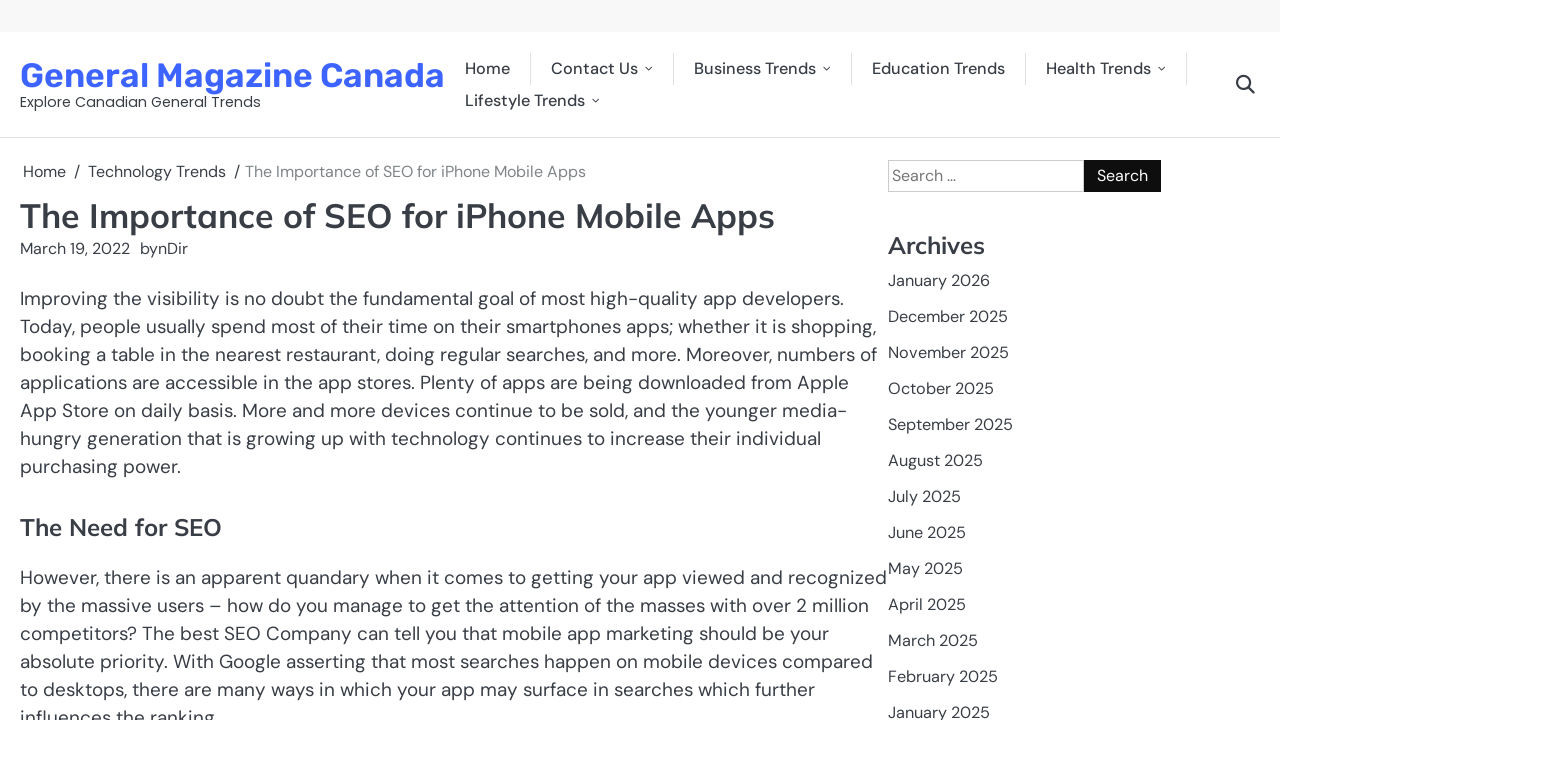

--- FILE ---
content_type: text/html; charset=UTF-8
request_url: https://generalmagazine.ca/technology-trends/importance-of-seo-for-iphone-mobile-apps/
body_size: 16673
content:
<!doctype html>
<html lang="en-US">
<head>
	<meta charset="UTF-8">
	<meta name="viewport" content="width=device-width, initial-scale=1">

	<link rel="profile" href="https://gmpg.org/xfn/11">

	<meta name='robots' content='index, follow, max-image-preview:large, max-snippet:-1, max-video-preview:-1' />

	<!-- This site is optimized with the Yoast SEO plugin v26.7 - https://yoast.com/wordpress/plugins/seo/ -->
	<title>The Importance of SEO for iPhone Mobile Apps</title>
	<link rel="canonical" href="https://generalmagazine.ca/technology-trends/importance-of-seo-for-iphone-mobile-apps/" />
	<meta property="og:locale" content="en_US" />
	<meta property="og:type" content="article" />
	<meta property="og:title" content="The Importance of SEO for iPhone Mobile Apps" />
	<meta property="og:description" content="Improving the visibility is no doubt the fundamental goal of most high-quality app developers. Today, people usually spend most of&hellip;" />
	<meta property="og:url" content="https://generalmagazine.ca/technology-trends/importance-of-seo-for-iphone-mobile-apps/" />
	<meta property="og:site_name" content="General Magazine Canada" />
	<meta property="article:published_time" content="2022-03-19T06:22:00+00:00" />
	<meta property="article:modified_time" content="2022-03-19T06:26:19+00:00" />
	<meta property="og:image" content="https://generalmagazine.ca/wp-content/uploads/2022/03/mobile-app.jpg" />
	<meta property="og:image:width" content="750" />
	<meta property="og:image:height" content="500" />
	<meta property="og:image:type" content="image/jpeg" />
	<meta name="author" content="nDir" />
	<meta name="twitter:card" content="summary_large_image" />
	<meta name="twitter:label1" content="Written by" />
	<meta name="twitter:data1" content="nDir" />
	<meta name="twitter:label2" content="Est. reading time" />
	<meta name="twitter:data2" content="6 minutes" />
	<script type="application/ld+json" class="yoast-schema-graph">{"@context":"https://schema.org","@graph":[{"@type":"Article","@id":"https://generalmagazine.ca/technology-trends/importance-of-seo-for-iphone-mobile-apps/#article","isPartOf":{"@id":"https://generalmagazine.ca/technology-trends/importance-of-seo-for-iphone-mobile-apps/"},"author":{"name":"nDir","@id":"https://generalmagazine.ca/#/schema/person/d5b2861919f110b03f4da3ab4fdaf3bb"},"headline":"The Importance of SEO for iPhone Mobile Apps","datePublished":"2022-03-19T06:22:00+00:00","dateModified":"2022-03-19T06:26:19+00:00","mainEntityOfPage":{"@id":"https://generalmagazine.ca/technology-trends/importance-of-seo-for-iphone-mobile-apps/"},"wordCount":1212,"commentCount":0,"articleSection":["Technology Trends"],"inLanguage":"en-US","potentialAction":[{"@type":"CommentAction","name":"Comment","target":["https://generalmagazine.ca/technology-trends/importance-of-seo-for-iphone-mobile-apps/#respond"]}]},{"@type":"WebPage","@id":"https://generalmagazine.ca/technology-trends/importance-of-seo-for-iphone-mobile-apps/","url":"https://generalmagazine.ca/technology-trends/importance-of-seo-for-iphone-mobile-apps/","name":"The Importance of SEO for iPhone Mobile Apps","isPartOf":{"@id":"https://generalmagazine.ca/#website"},"datePublished":"2022-03-19T06:22:00+00:00","dateModified":"2022-03-19T06:26:19+00:00","author":{"@id":"https://generalmagazine.ca/#/schema/person/d5b2861919f110b03f4da3ab4fdaf3bb"},"breadcrumb":{"@id":"https://generalmagazine.ca/technology-trends/importance-of-seo-for-iphone-mobile-apps/#breadcrumb"},"inLanguage":"en-US","potentialAction":[{"@type":"ReadAction","target":["https://generalmagazine.ca/technology-trends/importance-of-seo-for-iphone-mobile-apps/"]}]},{"@type":"BreadcrumbList","@id":"https://generalmagazine.ca/technology-trends/importance-of-seo-for-iphone-mobile-apps/#breadcrumb","itemListElement":[{"@type":"ListItem","position":1,"name":"Home","item":"https://generalmagazine.ca/"},{"@type":"ListItem","position":2,"name":"The Importance of SEO for iPhone Mobile Apps"}]},{"@type":"WebSite","@id":"https://generalmagazine.ca/#website","url":"https://generalmagazine.ca/","name":"General Magazine Canada","description":"Explore Canadian General Trends","potentialAction":[{"@type":"SearchAction","target":{"@type":"EntryPoint","urlTemplate":"https://generalmagazine.ca/?s={search_term_string}"},"query-input":{"@type":"PropertyValueSpecification","valueRequired":true,"valueName":"search_term_string"}}],"inLanguage":"en-US"},{"@type":"Person","@id":"https://generalmagazine.ca/#/schema/person/d5b2861919f110b03f4da3ab4fdaf3bb","name":"nDir","image":{"@type":"ImageObject","inLanguage":"en-US","@id":"https://generalmagazine.ca/#/schema/person/image/","url":"https://secure.gravatar.com/avatar/469a754893b039560f3e13124443b084f95bc8b6950e247760c1eb87a78191c3?s=96&d=mm&r=g","contentUrl":"https://secure.gravatar.com/avatar/469a754893b039560f3e13124443b084f95bc8b6950e247760c1eb87a78191c3?s=96&d=mm&r=g","caption":"nDir"},"url":"https://generalmagazine.ca/author/ndir/"}]}</script>
	<!-- / Yoast SEO plugin. -->


<link rel="alternate" type="application/rss+xml" title="General Magazine Canada &raquo; Feed" href="https://generalmagazine.ca/feed/" />
<link rel="alternate" type="application/rss+xml" title="General Magazine Canada &raquo; Comments Feed" href="https://generalmagazine.ca/comments/feed/" />
<link rel="alternate" type="application/rss+xml" title="General Magazine Canada &raquo; The Importance of SEO for iPhone Mobile Apps Comments Feed" href="https://generalmagazine.ca/technology-trends/importance-of-seo-for-iphone-mobile-apps/feed/" />
<link rel="alternate" title="oEmbed (JSON)" type="application/json+oembed" href="https://generalmagazine.ca/wp-json/oembed/1.0/embed?url=https%3A%2F%2Fgeneralmagazine.ca%2Ftechnology-trends%2Fimportance-of-seo-for-iphone-mobile-apps%2F" />
<link rel="alternate" title="oEmbed (XML)" type="text/xml+oembed" href="https://generalmagazine.ca/wp-json/oembed/1.0/embed?url=https%3A%2F%2Fgeneralmagazine.ca%2Ftechnology-trends%2Fimportance-of-seo-for-iphone-mobile-apps%2F&#038;format=xml" />
<style id='wp-img-auto-sizes-contain-inline-css'>
img:is([sizes=auto i],[sizes^="auto," i]){contain-intrinsic-size:3000px 1500px}
/*# sourceURL=wp-img-auto-sizes-contain-inline-css */
</style>

<style id='wp-emoji-styles-inline-css'>

	img.wp-smiley, img.emoji {
		display: inline !important;
		border: none !important;
		box-shadow: none !important;
		height: 1em !important;
		width: 1em !important;
		margin: 0 0.07em !important;
		vertical-align: -0.1em !important;
		background: none !important;
		padding: 0 !important;
	}
/*# sourceURL=wp-emoji-styles-inline-css */
</style>
<link rel='stylesheet' id='wp-block-library-css' href='https://generalmagazine.ca/wp-includes/css/dist/block-library/style.min.css?ver=6.9' media='all' />
<style id='wp-block-library-theme-inline-css'>
.wp-block-audio :where(figcaption){color:#555;font-size:13px;text-align:center}.is-dark-theme .wp-block-audio :where(figcaption){color:#ffffffa6}.wp-block-audio{margin:0 0 1em}.wp-block-code{border:1px solid #ccc;border-radius:4px;font-family:Menlo,Consolas,monaco,monospace;padding:.8em 1em}.wp-block-embed :where(figcaption){color:#555;font-size:13px;text-align:center}.is-dark-theme .wp-block-embed :where(figcaption){color:#ffffffa6}.wp-block-embed{margin:0 0 1em}.blocks-gallery-caption{color:#555;font-size:13px;text-align:center}.is-dark-theme .blocks-gallery-caption{color:#ffffffa6}:root :where(.wp-block-image figcaption){color:#555;font-size:13px;text-align:center}.is-dark-theme :root :where(.wp-block-image figcaption){color:#ffffffa6}.wp-block-image{margin:0 0 1em}.wp-block-pullquote{border-bottom:4px solid;border-top:4px solid;color:currentColor;margin-bottom:1.75em}.wp-block-pullquote :where(cite),.wp-block-pullquote :where(footer),.wp-block-pullquote__citation{color:currentColor;font-size:.8125em;font-style:normal;text-transform:uppercase}.wp-block-quote{border-left:.25em solid;margin:0 0 1.75em;padding-left:1em}.wp-block-quote cite,.wp-block-quote footer{color:currentColor;font-size:.8125em;font-style:normal;position:relative}.wp-block-quote:where(.has-text-align-right){border-left:none;border-right:.25em solid;padding-left:0;padding-right:1em}.wp-block-quote:where(.has-text-align-center){border:none;padding-left:0}.wp-block-quote.is-large,.wp-block-quote.is-style-large,.wp-block-quote:where(.is-style-plain){border:none}.wp-block-search .wp-block-search__label{font-weight:700}.wp-block-search__button{border:1px solid #ccc;padding:.375em .625em}:where(.wp-block-group.has-background){padding:1.25em 2.375em}.wp-block-separator.has-css-opacity{opacity:.4}.wp-block-separator{border:none;border-bottom:2px solid;margin-left:auto;margin-right:auto}.wp-block-separator.has-alpha-channel-opacity{opacity:1}.wp-block-separator:not(.is-style-wide):not(.is-style-dots){width:100px}.wp-block-separator.has-background:not(.is-style-dots){border-bottom:none;height:1px}.wp-block-separator.has-background:not(.is-style-wide):not(.is-style-dots){height:2px}.wp-block-table{margin:0 0 1em}.wp-block-table td,.wp-block-table th{word-break:normal}.wp-block-table :where(figcaption){color:#555;font-size:13px;text-align:center}.is-dark-theme .wp-block-table :where(figcaption){color:#ffffffa6}.wp-block-video :where(figcaption){color:#555;font-size:13px;text-align:center}.is-dark-theme .wp-block-video :where(figcaption){color:#ffffffa6}.wp-block-video{margin:0 0 1em}:root :where(.wp-block-template-part.has-background){margin-bottom:0;margin-top:0;padding:1.25em 2.375em}
/*# sourceURL=/wp-includes/css/dist/block-library/theme.min.css */
</style>
<style id='classic-theme-styles-inline-css'>
/*! This file is auto-generated */
.wp-block-button__link{color:#fff;background-color:#32373c;border-radius:9999px;box-shadow:none;text-decoration:none;padding:calc(.667em + 2px) calc(1.333em + 2px);font-size:1.125em}.wp-block-file__button{background:#32373c;color:#fff;text-decoration:none}
/*# sourceURL=/wp-includes/css/classic-themes.min.css */
</style>
<style id='global-styles-inline-css'>
:root{--wp--preset--aspect-ratio--square: 1;--wp--preset--aspect-ratio--4-3: 4/3;--wp--preset--aspect-ratio--3-4: 3/4;--wp--preset--aspect-ratio--3-2: 3/2;--wp--preset--aspect-ratio--2-3: 2/3;--wp--preset--aspect-ratio--16-9: 16/9;--wp--preset--aspect-ratio--9-16: 9/16;--wp--preset--color--black: #000000;--wp--preset--color--cyan-bluish-gray: #abb8c3;--wp--preset--color--white: #ffffff;--wp--preset--color--pale-pink: #f78da7;--wp--preset--color--vivid-red: #cf2e2e;--wp--preset--color--luminous-vivid-orange: #ff6900;--wp--preset--color--luminous-vivid-amber: #fcb900;--wp--preset--color--light-green-cyan: #7bdcb5;--wp--preset--color--vivid-green-cyan: #00d084;--wp--preset--color--pale-cyan-blue: #8ed1fc;--wp--preset--color--vivid-cyan-blue: #0693e3;--wp--preset--color--vivid-purple: #9b51e0;--wp--preset--gradient--vivid-cyan-blue-to-vivid-purple: linear-gradient(135deg,rgb(6,147,227) 0%,rgb(155,81,224) 100%);--wp--preset--gradient--light-green-cyan-to-vivid-green-cyan: linear-gradient(135deg,rgb(122,220,180) 0%,rgb(0,208,130) 100%);--wp--preset--gradient--luminous-vivid-amber-to-luminous-vivid-orange: linear-gradient(135deg,rgb(252,185,0) 0%,rgb(255,105,0) 100%);--wp--preset--gradient--luminous-vivid-orange-to-vivid-red: linear-gradient(135deg,rgb(255,105,0) 0%,rgb(207,46,46) 100%);--wp--preset--gradient--very-light-gray-to-cyan-bluish-gray: linear-gradient(135deg,rgb(238,238,238) 0%,rgb(169,184,195) 100%);--wp--preset--gradient--cool-to-warm-spectrum: linear-gradient(135deg,rgb(74,234,220) 0%,rgb(151,120,209) 20%,rgb(207,42,186) 40%,rgb(238,44,130) 60%,rgb(251,105,98) 80%,rgb(254,248,76) 100%);--wp--preset--gradient--blush-light-purple: linear-gradient(135deg,rgb(255,206,236) 0%,rgb(152,150,240) 100%);--wp--preset--gradient--blush-bordeaux: linear-gradient(135deg,rgb(254,205,165) 0%,rgb(254,45,45) 50%,rgb(107,0,62) 100%);--wp--preset--gradient--luminous-dusk: linear-gradient(135deg,rgb(255,203,112) 0%,rgb(199,81,192) 50%,rgb(65,88,208) 100%);--wp--preset--gradient--pale-ocean: linear-gradient(135deg,rgb(255,245,203) 0%,rgb(182,227,212) 50%,rgb(51,167,181) 100%);--wp--preset--gradient--electric-grass: linear-gradient(135deg,rgb(202,248,128) 0%,rgb(113,206,126) 100%);--wp--preset--gradient--midnight: linear-gradient(135deg,rgb(2,3,129) 0%,rgb(40,116,252) 100%);--wp--preset--font-size--small: 13px;--wp--preset--font-size--medium: 20px;--wp--preset--font-size--large: 36px;--wp--preset--font-size--x-large: 42px;--wp--preset--spacing--20: 0.44rem;--wp--preset--spacing--30: 0.67rem;--wp--preset--spacing--40: 1rem;--wp--preset--spacing--50: 1.5rem;--wp--preset--spacing--60: 2.25rem;--wp--preset--spacing--70: 3.38rem;--wp--preset--spacing--80: 5.06rem;--wp--preset--shadow--natural: 6px 6px 9px rgba(0, 0, 0, 0.2);--wp--preset--shadow--deep: 12px 12px 50px rgba(0, 0, 0, 0.4);--wp--preset--shadow--sharp: 6px 6px 0px rgba(0, 0, 0, 0.2);--wp--preset--shadow--outlined: 6px 6px 0px -3px rgb(255, 255, 255), 6px 6px rgb(0, 0, 0);--wp--preset--shadow--crisp: 6px 6px 0px rgb(0, 0, 0);}:where(.is-layout-flex){gap: 0.5em;}:where(.is-layout-grid){gap: 0.5em;}body .is-layout-flex{display: flex;}.is-layout-flex{flex-wrap: wrap;align-items: center;}.is-layout-flex > :is(*, div){margin: 0;}body .is-layout-grid{display: grid;}.is-layout-grid > :is(*, div){margin: 0;}:where(.wp-block-columns.is-layout-flex){gap: 2em;}:where(.wp-block-columns.is-layout-grid){gap: 2em;}:where(.wp-block-post-template.is-layout-flex){gap: 1.25em;}:where(.wp-block-post-template.is-layout-grid){gap: 1.25em;}.has-black-color{color: var(--wp--preset--color--black) !important;}.has-cyan-bluish-gray-color{color: var(--wp--preset--color--cyan-bluish-gray) !important;}.has-white-color{color: var(--wp--preset--color--white) !important;}.has-pale-pink-color{color: var(--wp--preset--color--pale-pink) !important;}.has-vivid-red-color{color: var(--wp--preset--color--vivid-red) !important;}.has-luminous-vivid-orange-color{color: var(--wp--preset--color--luminous-vivid-orange) !important;}.has-luminous-vivid-amber-color{color: var(--wp--preset--color--luminous-vivid-amber) !important;}.has-light-green-cyan-color{color: var(--wp--preset--color--light-green-cyan) !important;}.has-vivid-green-cyan-color{color: var(--wp--preset--color--vivid-green-cyan) !important;}.has-pale-cyan-blue-color{color: var(--wp--preset--color--pale-cyan-blue) !important;}.has-vivid-cyan-blue-color{color: var(--wp--preset--color--vivid-cyan-blue) !important;}.has-vivid-purple-color{color: var(--wp--preset--color--vivid-purple) !important;}.has-black-background-color{background-color: var(--wp--preset--color--black) !important;}.has-cyan-bluish-gray-background-color{background-color: var(--wp--preset--color--cyan-bluish-gray) !important;}.has-white-background-color{background-color: var(--wp--preset--color--white) !important;}.has-pale-pink-background-color{background-color: var(--wp--preset--color--pale-pink) !important;}.has-vivid-red-background-color{background-color: var(--wp--preset--color--vivid-red) !important;}.has-luminous-vivid-orange-background-color{background-color: var(--wp--preset--color--luminous-vivid-orange) !important;}.has-luminous-vivid-amber-background-color{background-color: var(--wp--preset--color--luminous-vivid-amber) !important;}.has-light-green-cyan-background-color{background-color: var(--wp--preset--color--light-green-cyan) !important;}.has-vivid-green-cyan-background-color{background-color: var(--wp--preset--color--vivid-green-cyan) !important;}.has-pale-cyan-blue-background-color{background-color: var(--wp--preset--color--pale-cyan-blue) !important;}.has-vivid-cyan-blue-background-color{background-color: var(--wp--preset--color--vivid-cyan-blue) !important;}.has-vivid-purple-background-color{background-color: var(--wp--preset--color--vivid-purple) !important;}.has-black-border-color{border-color: var(--wp--preset--color--black) !important;}.has-cyan-bluish-gray-border-color{border-color: var(--wp--preset--color--cyan-bluish-gray) !important;}.has-white-border-color{border-color: var(--wp--preset--color--white) !important;}.has-pale-pink-border-color{border-color: var(--wp--preset--color--pale-pink) !important;}.has-vivid-red-border-color{border-color: var(--wp--preset--color--vivid-red) !important;}.has-luminous-vivid-orange-border-color{border-color: var(--wp--preset--color--luminous-vivid-orange) !important;}.has-luminous-vivid-amber-border-color{border-color: var(--wp--preset--color--luminous-vivid-amber) !important;}.has-light-green-cyan-border-color{border-color: var(--wp--preset--color--light-green-cyan) !important;}.has-vivid-green-cyan-border-color{border-color: var(--wp--preset--color--vivid-green-cyan) !important;}.has-pale-cyan-blue-border-color{border-color: var(--wp--preset--color--pale-cyan-blue) !important;}.has-vivid-cyan-blue-border-color{border-color: var(--wp--preset--color--vivid-cyan-blue) !important;}.has-vivid-purple-border-color{border-color: var(--wp--preset--color--vivid-purple) !important;}.has-vivid-cyan-blue-to-vivid-purple-gradient-background{background: var(--wp--preset--gradient--vivid-cyan-blue-to-vivid-purple) !important;}.has-light-green-cyan-to-vivid-green-cyan-gradient-background{background: var(--wp--preset--gradient--light-green-cyan-to-vivid-green-cyan) !important;}.has-luminous-vivid-amber-to-luminous-vivid-orange-gradient-background{background: var(--wp--preset--gradient--luminous-vivid-amber-to-luminous-vivid-orange) !important;}.has-luminous-vivid-orange-to-vivid-red-gradient-background{background: var(--wp--preset--gradient--luminous-vivid-orange-to-vivid-red) !important;}.has-very-light-gray-to-cyan-bluish-gray-gradient-background{background: var(--wp--preset--gradient--very-light-gray-to-cyan-bluish-gray) !important;}.has-cool-to-warm-spectrum-gradient-background{background: var(--wp--preset--gradient--cool-to-warm-spectrum) !important;}.has-blush-light-purple-gradient-background{background: var(--wp--preset--gradient--blush-light-purple) !important;}.has-blush-bordeaux-gradient-background{background: var(--wp--preset--gradient--blush-bordeaux) !important;}.has-luminous-dusk-gradient-background{background: var(--wp--preset--gradient--luminous-dusk) !important;}.has-pale-ocean-gradient-background{background: var(--wp--preset--gradient--pale-ocean) !important;}.has-electric-grass-gradient-background{background: var(--wp--preset--gradient--electric-grass) !important;}.has-midnight-gradient-background{background: var(--wp--preset--gradient--midnight) !important;}.has-small-font-size{font-size: var(--wp--preset--font-size--small) !important;}.has-medium-font-size{font-size: var(--wp--preset--font-size--medium) !important;}.has-large-font-size{font-size: var(--wp--preset--font-size--large) !important;}.has-x-large-font-size{font-size: var(--wp--preset--font-size--x-large) !important;}
:where(.wp-block-post-template.is-layout-flex){gap: 1.25em;}:where(.wp-block-post-template.is-layout-grid){gap: 1.25em;}
:where(.wp-block-term-template.is-layout-flex){gap: 1.25em;}:where(.wp-block-term-template.is-layout-grid){gap: 1.25em;}
:where(.wp-block-columns.is-layout-flex){gap: 2em;}:where(.wp-block-columns.is-layout-grid){gap: 2em;}
:root :where(.wp-block-pullquote){font-size: 1.5em;line-height: 1.6;}
/*# sourceURL=global-styles-inline-css */
</style>
<link rel='stylesheet' id='dashicons-css' href='https://generalmagazine.ca/wp-includes/css/dashicons.min.css?ver=6.9' media='all' />
<link rel='stylesheet' id='admin-bar-css' href='https://generalmagazine.ca/wp-includes/css/admin-bar.min.css?ver=6.9' media='all' />
<style id='admin-bar-inline-css'>

    /* Hide CanvasJS credits for P404 charts specifically */
    #p404RedirectChart .canvasjs-chart-credit {
        display: none !important;
    }
    
    #p404RedirectChart canvas {
        border-radius: 6px;
    }

    .p404-redirect-adminbar-weekly-title {
        font-weight: bold;
        font-size: 14px;
        color: #fff;
        margin-bottom: 6px;
    }

    #wpadminbar #wp-admin-bar-p404_free_top_button .ab-icon:before {
        content: "\f103";
        color: #dc3545;
        top: 3px;
    }
    
    #wp-admin-bar-p404_free_top_button .ab-item {
        min-width: 80px !important;
        padding: 0px !important;
    }
    
    /* Ensure proper positioning and z-index for P404 dropdown */
    .p404-redirect-adminbar-dropdown-wrap { 
        min-width: 0; 
        padding: 0;
        position: static !important;
    }
    
    #wpadminbar #wp-admin-bar-p404_free_top_button_dropdown {
        position: static !important;
    }
    
    #wpadminbar #wp-admin-bar-p404_free_top_button_dropdown .ab-item {
        padding: 0 !important;
        margin: 0 !important;
    }
    
    .p404-redirect-dropdown-container {
        min-width: 340px;
        padding: 18px 18px 12px 18px;
        background: #23282d !important;
        color: #fff;
        border-radius: 12px;
        box-shadow: 0 8px 32px rgba(0,0,0,0.25);
        margin-top: 10px;
        position: relative !important;
        z-index: 999999 !important;
        display: block !important;
        border: 1px solid #444;
    }
    
    /* Ensure P404 dropdown appears on hover */
    #wpadminbar #wp-admin-bar-p404_free_top_button .p404-redirect-dropdown-container { 
        display: none !important;
    }
    
    #wpadminbar #wp-admin-bar-p404_free_top_button:hover .p404-redirect-dropdown-container { 
        display: block !important;
    }
    
    #wpadminbar #wp-admin-bar-p404_free_top_button:hover #wp-admin-bar-p404_free_top_button_dropdown .p404-redirect-dropdown-container {
        display: block !important;
    }
    
    .p404-redirect-card {
        background: #2c3338;
        border-radius: 8px;
        padding: 18px 18px 12px 18px;
        box-shadow: 0 2px 8px rgba(0,0,0,0.07);
        display: flex;
        flex-direction: column;
        align-items: flex-start;
        border: 1px solid #444;
    }
    
    .p404-redirect-btn {
        display: inline-block;
        background: #dc3545;
        color: #fff !important;
        font-weight: bold;
        padding: 5px 22px;
        border-radius: 8px;
        text-decoration: none;
        font-size: 17px;
        transition: background 0.2s, box-shadow 0.2s;
        margin-top: 8px;
        box-shadow: 0 2px 8px rgba(220,53,69,0.15);
        text-align: center;
        line-height: 1.6;
    }
    
    .p404-redirect-btn:hover {
        background: #c82333;
        color: #fff !important;
        box-shadow: 0 4px 16px rgba(220,53,69,0.25);
    }
    
    /* Prevent conflicts with other admin bar dropdowns */
    #wpadminbar .ab-top-menu > li:hover > .ab-item,
    #wpadminbar .ab-top-menu > li.hover > .ab-item {
        z-index: auto;
    }
    
    #wpadminbar #wp-admin-bar-p404_free_top_button:hover > .ab-item {
        z-index: 999998 !important;
    }
    
/*# sourceURL=admin-bar-inline-css */
</style>
<link rel='stylesheet' id='slick-css-css' href='https://generalmagazine.ca/wp-content/themes/scope-news/assets/css/slick.min.css?ver=1.8.0' media='all' />
<link rel='stylesheet' id='all-css-css' href='https://generalmagazine.ca/wp-content/themes/scope-news/assets/css/all.min.css?ver=6.4.2' media='all' />
<link rel='stylesheet' id='scope-news-google-fonts-css' href='https://generalmagazine.ca/wp-content/fonts/814ba0f9167dc5d631a1fb29fcd2c3a5.css' media='all' />
<link rel='stylesheet' id='scope-news-style-css' href='https://generalmagazine.ca/wp-content/themes/scope-news/style.css?ver=1.0.0' media='all' />
<style id='scope-news-style-inline-css'>

	/* Color */
	:root {
		--site-title-color: #3e64ff;
		--custom-bg-clr: #ffffff;
	}
	
	/* Typograhpy */
	:root {
		--font-heading: "Mulish", serif;
		--font-main: -apple-system, BlinkMacSystemFont,"DM Sans", "Segoe UI", Roboto, Oxygen-Sans, Ubuntu, Cantarell, "Helvetica Neue", sans-serif;
	}

	body,
	button, input, select, optgroup, textarea {
		font-family: "DM Sans", serif;
	}

	.site-title a {
		font-family: "Rubik", serif;
	}
	
	.site-description {
		font-family: "Poppins", serif;
	}
	
/*# sourceURL=scope-news-style-inline-css */
</style>
<script src="https://generalmagazine.ca/wp-includes/js/jquery/jquery.min.js?ver=3.7.1" id="jquery-core-js"></script>
<script src="https://generalmagazine.ca/wp-includes/js/jquery/jquery-migrate.min.js?ver=3.4.1" id="jquery-migrate-js"></script>
<link rel="https://api.w.org/" href="https://generalmagazine.ca/wp-json/" /><link rel="alternate" title="JSON" type="application/json" href="https://generalmagazine.ca/wp-json/wp/v2/posts/3996" /><link rel="EditURI" type="application/rsd+xml" title="RSD" href="https://generalmagazine.ca/xmlrpc.php?rsd" />
<meta name="generator" content="WordPress 6.9" />
<link rel='shortlink' href='https://generalmagazine.ca/?p=3996' />
<link rel="pingback" href="https://generalmagazine.ca/xmlrpc.php">
<style type="text/css" id="breadcrumb-trail-css">.breadcrumbs ul li::after {content: "/";}</style>
<meta name="generator" content="Elementor 3.34.1; features: additional_custom_breakpoints; settings: css_print_method-external, google_font-enabled, font_display-auto">
			<style>
				.e-con.e-parent:nth-of-type(n+4):not(.e-lazyloaded):not(.e-no-lazyload),
				.e-con.e-parent:nth-of-type(n+4):not(.e-lazyloaded):not(.e-no-lazyload) * {
					background-image: none !important;
				}
				@media screen and (max-height: 1024px) {
					.e-con.e-parent:nth-of-type(n+3):not(.e-lazyloaded):not(.e-no-lazyload),
					.e-con.e-parent:nth-of-type(n+3):not(.e-lazyloaded):not(.e-no-lazyload) * {
						background-image: none !important;
					}
				}
				@media screen and (max-height: 640px) {
					.e-con.e-parent:nth-of-type(n+2):not(.e-lazyloaded):not(.e-no-lazyload),
					.e-con.e-parent:nth-of-type(n+2):not(.e-lazyloaded):not(.e-no-lazyload) * {
						background-image: none !important;
					}
				}
			</style>
			<script async src="https://pagead2.googlesyndication.com/pagead/js/adsbygoogle.js?client=ca-pub-7255372778524246"
     crossorigin="anonymous"></script><link rel="icon" href="https://generalmagazine.ca/wp-content/uploads/2021/12/cropped-General-Magazine-32x32.png" sizes="32x32" />
<link rel="icon" href="https://generalmagazine.ca/wp-content/uploads/2021/12/cropped-General-Magazine-192x192.png" sizes="192x192" />
<link rel="apple-touch-icon" href="https://generalmagazine.ca/wp-content/uploads/2021/12/cropped-General-Magazine-180x180.png" />
<meta name="msapplication-TileImage" content="https://generalmagazine.ca/wp-content/uploads/2021/12/cropped-General-Magazine-270x270.png" />
</head>

<body data-rsssl=1 class="wp-singular post-template-default single single-post postid-3996 single-format-standard wp-embed-responsive wp-theme-scope-news right-sidebar light-mode elementor-default elementor-kit-21">


		<div id="page" class="site">

		<a class="skip-link screen-reader-text" href="#primary">Skip to content</a>

		<div id="loader" class="loader-4">
			<div class="loader-container">
				<div id="preloader">
				</div>
			</div>
		</div><!-- #loader -->

		
		<header id="masthead" class="site-header">
							<div class="scope-news-topbar">
					<div class="section-wrapper">
						<div class="topbar-wrapper">
								
							<div class="topbar-right">
															</div>
						</div>
					</div>
				</div>
						<div class="scope-news-navigation-outer-wrapper " style="background-image: url();" style="min-height: 44px;">
				<div class="scope-news-bottom-header">
					<div class="section-wrapper">
						<div class="scope-news-bottom-header-wrapper">
							<!-- site branding -->
							<div class="site-branding">
																<div class="site-identity">
																			<p class="site-title"><a href="https://generalmagazine.ca/" rel="home">General Magazine Canada</a></p>
																				<p class="site-description">Explore Canadian General Trends</p>
																	</div>	
							</div>	

							<!-- navigation -->
							<div class="navigation">
								
								<!-- navigation -->
								<nav id="site-navigation" class="main-navigation">
									<button class="menu-toggle" aria-controls="primary-menu" aria-expanded="false">
										<span class="ham-icon"></span>
										<span class="ham-icon"></span>
										<span class="ham-icon"></span>
									</button>
									<div class="navigation-area">
										<div class="menu-main-container"><ul id="primary-menu" class="menu"><li id="menu-item-5288" class="menu-item menu-item-type-custom menu-item-object-custom menu-item-home menu-item-5288"><a href="https://generalmagazine.ca/">Home</a></li>
<li id="menu-item-2225" class="menu-item menu-item-type-post_type menu-item-object-page menu-item-has-children menu-item-2225"><a href="https://generalmagazine.ca/contact-us/">Contact Us</a>
<ul class="sub-menu">
	<li id="menu-item-4884" class="menu-item menu-item-type-post_type menu-item-object-page menu-item-4884"><a href="https://generalmagazine.ca/about-us/">About Us</a></li>
	<li id="menu-item-5289" class="menu-item menu-item-type-post_type menu-item-object-page menu-item-privacy-policy menu-item-5289"><a rel="privacy-policy" href="https://generalmagazine.ca/privacy-policy/">Privacy Policy</a></li>
</ul>
</li>
<li id="menu-item-2226" class="menu-item menu-item-type-taxonomy menu-item-object-category menu-item-has-children menu-item-2226"><a href="https://generalmagazine.ca/category/business-trends/">Business Trends</a>
<ul class="sub-menu">
	<li id="menu-item-2239" class="menu-item menu-item-type-taxonomy menu-item-object-category current-post-ancestor current-menu-parent current-post-parent menu-item-2239"><a href="https://generalmagazine.ca/category/technology-trends/">Technology Trends</a></li>
	<li id="menu-item-2235" class="menu-item menu-item-type-taxonomy menu-item-object-category menu-item-2235"><a href="https://generalmagazine.ca/category/news-trends/">News Trends</a></li>
	<li id="menu-item-2227" class="menu-item menu-item-type-taxonomy menu-item-object-category menu-item-2227"><a href="https://generalmagazine.ca/category/digital-marketing-trends/">Digital Marketing Trends</a></li>
</ul>
</li>
<li id="menu-item-2228" class="menu-item menu-item-type-taxonomy menu-item-object-category menu-item-2228"><a href="https://generalmagazine.ca/category/education-trends/">Education Trends</a></li>
<li id="menu-item-2232" class="menu-item menu-item-type-taxonomy menu-item-object-category menu-item-has-children menu-item-2232"><a href="https://generalmagazine.ca/category/health-trends/">Health Trends</a>
<ul class="sub-menu">
	<li id="menu-item-2230" class="menu-item menu-item-type-taxonomy menu-item-object-category menu-item-2230"><a href="https://generalmagazine.ca/category/food-trends/">Food Trends</a></li>
</ul>
</li>
<li id="menu-item-2234" class="menu-item menu-item-type-taxonomy menu-item-object-category menu-item-has-children menu-item-2234"><a href="https://generalmagazine.ca/category/lifestyle-trends/">Lifestyle Trends</a>
<ul class="sub-menu">
	<li id="menu-item-2229" class="menu-item menu-item-type-taxonomy menu-item-object-category menu-item-2229"><a href="https://generalmagazine.ca/category/fashion-trends/">Fashion Trends</a></li>
	<li id="menu-item-2233" class="menu-item menu-item-type-taxonomy menu-item-object-category menu-item-2233"><a href="https://generalmagazine.ca/category/home-improvement-trends/">Home Improvement Trends</a></li>
	<li id="menu-item-2236" class="menu-item menu-item-type-taxonomy menu-item-object-category menu-item-2236"><a href="https://generalmagazine.ca/category/pets-trends/">Pets Trends</a></li>
	<li id="menu-item-2238" class="menu-item menu-item-type-taxonomy menu-item-object-category menu-item-2238"><a href="https://generalmagazine.ca/category/sports-trends/">Sports Trends</a></li>
	<li id="menu-item-2237" class="menu-item menu-item-type-taxonomy menu-item-object-category menu-item-2237"><a href="https://generalmagazine.ca/category/social-media-trends/">Social Media Trends</a></li>
	<li id="menu-item-2240" class="menu-item menu-item-type-taxonomy menu-item-object-category menu-item-2240"><a href="https://generalmagazine.ca/category/travel-trends/">Travel Trends</a></li>
</ul>
</li>
</ul></div>									</div>
								</nav><!-- #site-navigation -->
							</div>

							<div class="bottom-header-right-part">
								<div class="scope-news-header-search">
									<div class="header-search-wrap">
										<a href="#" class="search-icon"><i class="fa-solid fa-magnifying-glass" aria-hidden="true"></i></a>
										<div class="header-search-form">
											<form role="search" method="get" class="search-form" action="https://generalmagazine.ca/">
				<label>
					<span class="screen-reader-text">Search for:</span>
					<input type="search" class="search-field" placeholder="Search &hellip;" value="" name="s" />
				</label>
				<input type="submit" class="search-submit" value="Search" />
			</form>										</div>
									</div>
								</div>
							</div>

						</div>	
					</div>
				</div>
			</div>	
			<!-- end of navigation -->
		</header><!-- #masthead -->

					<div class="scope-news-main-wrapper">
				<div class="section-wrapper">
					<div class="scope-news-container-wrapper">
					<main id="primary" class="site-main">

	
<article id="post-3996" class="post-3996 post type-post status-publish format-standard hentry category-technology-trends">
	<nav role="navigation" aria-label="Breadcrumbs" class="breadcrumb-trail breadcrumbs" itemprop="breadcrumb"><ul class="trail-items" itemscope itemtype="http://schema.org/BreadcrumbList"><meta name="numberOfItems" content="3" /><meta name="itemListOrder" content="Ascending" /><li itemprop="itemListElement" itemscope itemtype="http://schema.org/ListItem" class="trail-item trail-begin"><a href="https://generalmagazine.ca/" rel="home" itemprop="item"><span itemprop="name">Home</span></a><meta itemprop="position" content="1" /></li><li itemprop="itemListElement" itemscope itemtype="http://schema.org/ListItem" class="trail-item"><a href="https://generalmagazine.ca/category/technology-trends/" itemprop="item"><span itemprop="name">Technology Trends</span></a><meta itemprop="position" content="2" /></li><li itemprop="itemListElement" itemscope itemtype="http://schema.org/ListItem" class="trail-item trail-end"><span itemprop="item"><span itemprop="name">The Importance of SEO for iPhone Mobile Apps</span></span><meta itemprop="position" content="3" /></li></ul></nav>			<header class="entry-header">
			<h1 class="entry-title">The Importance of SEO for iPhone Mobile Apps</h1>		</header><!-- .entry-header -->
					<div class="entry-meta">
				<span class="post-date"><a href="https://generalmagazine.ca/technology-trends/importance-of-seo-for-iphone-mobile-apps/"><time class="entry-date published" datetime="2022-03-19T06:22:00+00:00">March 19, 2022</time><time class="updated" datetime="2022-03-19T06:26:19+00:00">March 19, 2022</time></a></span><span class="post-author"><span>by</span><a href="https://generalmagazine.ca/author/ndir/">nDir</a></span>			</div><!-- .entry-meta -->
				
	
	<div class="entry-content">
		
<p>Improving the visibility is no doubt the fundamental goal of most high-quality app developers. Today, people usually spend most of their time on their smartphones apps; whether it is shopping, booking a table in the nearest restaurant, doing regular searches, and more. Moreover, numbers of applications are accessible in the app stores. Plenty of apps are being downloaded from Apple App Store on daily basis. More and more devices continue to be sold, and the younger media-hungry generation that is growing up with technology continues to increase their individual purchasing power.</p>



<h2 class="wp-block-heading">The Need for SEO</h2>



<p>However, there is an apparent quandary when it comes to getting your app viewed and recognized by the massive users &#8211; how do you manage to get the attention of the masses with over 2 million competitors? The best SEO Company can tell you that mobile app marketing should be your absolute priority. With Google asserting that most searches happen on mobile devices compared to desktops, there are many ways in which your app may surface in searches which further influences the ranking.</p>



<blockquote class="wp-block-quote is-layout-flow wp-block-quote-is-layout-flow"><p>“We hope that Search will now help you acquire new users, as well as re-engage your existing ones.&#8221; &#8211; Lawrence Chang from Google.</p></blockquote>



<p>You need to understand how Search Engine Optimization (SEO) works if you want your app to get the attention it deserves. This will also help you make more money faster from your iPhone app and ultimately help you to negate some of the <strong><a href="https://www.cssolutions.us/app-development.aspx">application development</a></strong> costs incurred. With that being said, it&#8217;s imperative to note that these searches are not just relevant in acquisitions of new users but are also instrumental in retargeting the old ones. Your users might be looking for something special from your app. SEO may guide them back to your app by clicking a particular search result.</p>



<h3 class="wp-block-heading">The Most Popular App Discovery Strategies</h3>



<p>Most users rely on the Apple App Store when they need to install an app. However, not all apps are discoverable through the standard Apple Store. The best SEO companies have explained the reasons to be using Google, direct sharing, and advertisement. Many developers have invested massively in advertisements which have interrupted the standard app search.</p>



<p>We also cannot ignore the malicious activities of sneaky developers who may set little traps to get you to click on their app and unknowingly download# it. That is how other fake apps are found and downloaded, but this does not imply that all apps outside the app store are fraudulent. Similarly, it does not mean that all apps in the app store are authentic. Some pseudo apps may still find themselves in the store regardless of the heavy scrutinization.</p>



<p>A study conducted by Google in partnership with Ipsos MediaCT found out that 40 percent of the apps are found via searches made in the app store. 27 percent discovered their apps from the search engine results. That is to let you know that you&#8217;re losing a full 27 percent traffic potential if you haven&#8217;t thought much about SEO.</p>



<p>It&#8217;s not only the organic search results that can drive app download, but also the search ads. Out of all the kinds of ads used for app installation and promotion, downloads done in the mega-apps like Facebook, WhatsApp, Instagram, Messenger, and Twitter, 50% of these downloads are driven by search ads alone, while the rest is influenced by other types of ads.</p>



<p><strong>Also Read:</strong> Windows error code 0x0 might seem like end of world. But surely, it isn’t. Know more about this error &amp; get proven ways to fix error <strong><a href="https://foxnewsflip.com/how-to-fix-error-0x0-0x0">0x0 0x0 </a></strong>permanently.</p>



<h3 class="wp-block-heading">The Primary SEO Ranking Factors for Apps</h3>



<p>A good question to ask is: how or what drives my app&#8217;s rankings in the search findings? Well, the driver behind the wheel of app searches is the App Store Optimization (ASO) which makes use of keywords, reviews, ratings, and backlinks. The original magic behind ASO&#8217;s massive achievement is social media. Social media has always been perceived to be the best way marketers can get attention, so do iPhone mobile apps.</p>



<p>However, there are two main factors that matter. One is the title of the app. You have to be wise and careful at the same time when choosing the title as you do not only want a unique keyword but also need a name that would be easy to remember and spell. A complex name, conversely, will make it hard even for the less erudite to spell correctly making it tough for them to obtain accurate searches.</p>



<p>When names are simple, it is easy to spread the word about them by word of mouth as the people could be some of the best and most reliable search advertisement resources you can come across. Apps with unique names are easy to spread with word of mouth tactic – the best and reliable advertisement resource. Whereas, apps with uncommon titles are hard to reach since people most likely are going to make mistakes when searching. This can further reduce the competition.</p>



<p>Two, it must be short enough. Nobody wants to type a name that is over 25 characters in a Google search. If the user cannot see the entire name, he or she may decide to skip on and look for an alternative. This doesn&#8217;t go without mentioning the keywords; the best SEO Company always recommends a few short vital keywords to help guide the search and let people know what your app has to offer in connection to what they want.</p>



<p>You don&#8217;t have to write long explanatory sentences to get users to understand that your app is about some few catchy photos and a few target keywords. Don&#8217;t just stuff them. Make them a few, as precise, and as short as you can. Keywords can be added in the description, in the title, or in the tags.</p>



<p><strong>YOU MIGHT ALSO LIKE:</strong></p>



<figure class="wp-block-embed is-type-wp-embed is-provider-general-magazine-focus-on-general-stories-in-new-way wp-block-embed-general-magazine-focus-on-general-stories-in-new-way"><div class="wp-block-embed__wrapper">
https://generalmagazine.ca/home-improvement-trends/5-best-handyman-hiring-apps-of-2022/
</div></figure>



<h3 class="wp-block-heading">The Secondary Ranking Factors for Apps</h3>



<p>There are various ranking factors that you may want to keep in mind when looking to get your app in front of your competitors. First things first, the number of downloads matter. The simple rule in ranking is always being ahead. Therefore, the greater the number of downloads, the better. The next step is to check the ratings.</p>



<p>Ones you have the number of downloads, it’s time to check the flock of ratings. A little disappointing fact is that it is not possible to get 100 percent ratings from all your users. That&#8217;s okay and Google takes that as human nature. However, constant bad ratings mean that your app is not good enough while good ratings mean thumbs up on the excellent work.</p>



<h4 class="wp-block-heading">Conclusion</h4>



<p>You don&#8217;t need to be a business enthusiast or a veteran online marketer to understand the importance of SEO in Apple mobile applications. SEO is a good driver of organic app downloads. By optimizing the app information in order to appear high in the search, you are increasing the chances of having many users looking at your app. We know that the competition is growing hotter and hotter every day get all the services or the help you may need from the best SEO company in Florida, USA today.</p>
	</div><!-- .entry-content -->

	<footer class="entry-footer">
		<div class="post-categories"><a href="https://generalmagazine.ca/category/technology-trends/">Technology Trends</a></div>			</footer><!-- .entry-footer -->
</article><!-- #post-3996 -->

	<nav class="navigation post-navigation" aria-label="Posts">
		<h2 class="screen-reader-text">Post navigation</h2>
		<div class="nav-links"><div class="nav-previous"><a href="https://generalmagazine.ca/sports-trends/sports-broadcasting-now-in-the-palm-of-your-hand/" rel="prev"><span class="nav-title">Sports Broadcasting, Now In The Palm Of Your Hand</span></a></div><div class="nav-next"><a href="https://generalmagazine.ca/health-trends/how-can-i-use-toys-safely/" rel="next"><span class="nav-title">How Can I Use toys Safely?</span></a></div></div>
	</nav>				<div class="related-posts">
					<h2>Related Posts</h2>
					<div class="row">
														<div>
									<article id="post-5914" class="post-5914 post type-post status-publish format-standard has-post-thumbnail hentry category-technology-trends">
									
			<div class="post-thumbnail">
				<img width="1280" height="930" src="https://generalmagazine.ca/wp-content/uploads/2023/12/cyber-security-1784985_1280.png" class="attachment-post-thumbnail size-post-thumbnail wp-post-image" alt="" decoding="async" srcset="https://generalmagazine.ca/wp-content/uploads/2023/12/cyber-security-1784985_1280.png 1280w, https://generalmagazine.ca/wp-content/uploads/2023/12/cyber-security-1784985_1280-300x218.png 300w, https://generalmagazine.ca/wp-content/uploads/2023/12/cyber-security-1784985_1280-1024x744.png 1024w, https://generalmagazine.ca/wp-content/uploads/2023/12/cyber-security-1784985_1280-768x558.png 768w" sizes="(max-width: 1280px) 100vw, 1280px" />			</div><!-- .post-thumbnail -->

												<div class="post-text">
											<header class="entry-header">
											<h5 class="entry-title"><a href="https://generalmagazine.ca/technology-trends/trendzguruji-cyber/" rel="bookmark">Trendzguruji Cyber</a></h5>											</header><!-- .entry-header -->
											<div class="entry-content">
											<p>Trendzguruji offers interactive workshops and community engagement activities to assist people in navigating the digital sphere safely. Additionally, Trendzguruji collaborates&hellip;</p>
											</div><!-- .entry-content -->
										</div>
									</article>
								</div>
																<div>
									<article id="post-5911" class="post-5911 post type-post status-publish format-standard has-post-thumbnail hentry category-technology-trends">
									
			<div class="post-thumbnail">
				<img width="1280" height="870" src="https://generalmagazine.ca/wp-content/uploads/2023/12/coffee-2390136_1280.jpg" class="attachment-post-thumbnail size-post-thumbnail wp-post-image" alt="" decoding="async" srcset="https://generalmagazine.ca/wp-content/uploads/2023/12/coffee-2390136_1280.jpg 1280w, https://generalmagazine.ca/wp-content/uploads/2023/12/coffee-2390136_1280-300x204.jpg 300w, https://generalmagazine.ca/wp-content/uploads/2023/12/coffee-2390136_1280-1024x696.jpg 1024w, https://generalmagazine.ca/wp-content/uploads/2023/12/coffee-2390136_1280-768x522.jpg 768w" sizes="(max-width: 1280px) 100vw, 1280px" />			</div><!-- .post-thumbnail -->

												<div class="post-text">
											<header class="entry-header">
											<h5 class="entry-title"><a href="https://generalmagazine.ca/technology-trends/trendzguruji-review/" rel="bookmark">Trendzguruji Review</a></h5>											</header><!-- .entry-header -->
											<div class="entry-content">
											<p>Trendzguruji partners with public and private organizations to develop cyberattack prevention strategies. In addition, its ebooks cover cybersecurity for both&hellip;</p>
											</div><!-- .entry-content -->
										</div>
									</article>
								</div>
																<div>
									<article id="post-5325" class="post-5325 post type-post status-publish format-standard has-post-thumbnail hentry category-technology-trends">
									
			<div class="post-thumbnail">
				<img width="1006" height="563" src="https://generalmagazine.ca/wp-content/uploads/2023/03/Mechanical-Keyboard-2.png" class="attachment-post-thumbnail size-post-thumbnail wp-post-image" alt="Mechanical Keyboard" decoding="async" srcset="https://generalmagazine.ca/wp-content/uploads/2023/03/Mechanical-Keyboard-2.png 1006w, https://generalmagazine.ca/wp-content/uploads/2023/03/Mechanical-Keyboard-2-300x168.png 300w, https://generalmagazine.ca/wp-content/uploads/2023/03/Mechanical-Keyboard-2-768x430.png 768w" sizes="(max-width: 1006px) 100vw, 1006px" />			</div><!-- .post-thumbnail -->

												<div class="post-text">
											<header class="entry-header">
											<h5 class="entry-title"><a href="https://generalmagazine.ca/technology-trends/how-a-mechanical-keyboard-can-make-your-work-flow-faster-and-smoother/" rel="bookmark">How a Mechanical Keyboard Can Make Your Work Flow Faster and Smoother?</a></h5>											</header><!-- .entry-header -->
											<div class="entry-content">
											<p>Are you frustrated with your clunky, outdated keyboard? Are the keys so unresponsive that it takes you twice as long&hellip;</p>
											</div><!-- .entry-content -->
										</div>
									</article>
								</div>
													</div>
				</div>
				
<div id="comments" class="comments-area">

		<div id="respond" class="comment-respond">
		<h3 id="reply-title" class="comment-reply-title">Leave a Reply <small><a rel="nofollow" id="cancel-comment-reply-link" href="/technology-trends/importance-of-seo-for-iphone-mobile-apps/#respond" style="display:none;">Cancel reply</a></small></h3><form action="https://generalmagazine.ca/wp-comments-post.php" method="post" id="commentform" class="comment-form"><p class="comment-notes"><span id="email-notes">Your email address will not be published.</span> <span class="required-field-message">Required fields are marked <span class="required">*</span></span></p><p class="comment-form-comment"><label for="comment">Comment <span class="required">*</span></label> <textarea id="comment" name="comment" cols="45" rows="8" maxlength="65525" required></textarea></p><p class="comment-form-author"><label for="author">Name <span class="required">*</span></label> <input id="author" name="author" type="text" value="" size="30" maxlength="245" autocomplete="name" required /></p>
<p class="comment-form-email"><label for="email">Email <span class="required">*</span></label> <input id="email" name="email" type="email" value="" size="30" maxlength="100" aria-describedby="email-notes" autocomplete="email" required /></p>
<p class="comment-form-url"><label for="url">Website</label> <input id="url" name="url" type="url" value="" size="30" maxlength="200" autocomplete="url" /></p>
<p class="comment-form-cookies-consent"><input id="wp-comment-cookies-consent" name="wp-comment-cookies-consent" type="checkbox" value="yes" /> <label for="wp-comment-cookies-consent">Save my name, email, and website in this browser for the next time I comment.</label></p>
<p class="form-submit"><div class="comment-form maspik-field" style="display: none;">
                <label for="full-name-maspik-hp" class="comment-form-label">Leave this field empty</label>
                <input size="1" type="text" autocomplete="off" autocomplete="new-password" autocomplete="false" aria-hidden="true" tabindex="-1" name="full-name-maspik-hp" id="full-name-maspik-hp" class="comment-form-input" placeholder="Leave this field empty" data-form-type="other" data-lpignore="true">
            </div><input name="submit" type="submit" id="submit" class="submit" value="Post Comment" /> <input type='hidden' name='comment_post_ID' value='3996' id='comment_post_ID' />
<input type='hidden' name='comment_parent' id='comment_parent' value='0' />
</p></form>	</div><!-- #respond -->
	
</div><!-- #comments -->

</main><!-- #main -->


<aside id="secondary" class="widget-area">
	<section id="search-80004" class="widget widget_search"><form role="search" method="get" class="search-form" action="https://generalmagazine.ca/">
				<label>
					<span class="screen-reader-text">Search for:</span>
					<input type="search" class="search-field" placeholder="Search &hellip;" value="" name="s" />
				</label>
				<input type="submit" class="search-submit" value="Search" />
			</form></section><section id="block-5" class="widget widget_block">
<div class="wp-block-group"><div class="wp-block-group__inner-container is-layout-flow wp-block-group-is-layout-flow">
<h2 class="wp-block-heading">Archives</h2>


<ul class="wp-block-archives-list wp-block-archives">	<li><a href='https://generalmagazine.ca/2026/01/'>January 2026</a></li>
	<li><a href='https://generalmagazine.ca/2025/12/'>December 2025</a></li>
	<li><a href='https://generalmagazine.ca/2025/11/'>November 2025</a></li>
	<li><a href='https://generalmagazine.ca/2025/10/'>October 2025</a></li>
	<li><a href='https://generalmagazine.ca/2025/09/'>September 2025</a></li>
	<li><a href='https://generalmagazine.ca/2025/08/'>August 2025</a></li>
	<li><a href='https://generalmagazine.ca/2025/07/'>July 2025</a></li>
	<li><a href='https://generalmagazine.ca/2025/06/'>June 2025</a></li>
	<li><a href='https://generalmagazine.ca/2025/05/'>May 2025</a></li>
	<li><a href='https://generalmagazine.ca/2025/04/'>April 2025</a></li>
	<li><a href='https://generalmagazine.ca/2025/03/'>March 2025</a></li>
	<li><a href='https://generalmagazine.ca/2025/02/'>February 2025</a></li>
	<li><a href='https://generalmagazine.ca/2025/01/'>January 2025</a></li>
	<li><a href='https://generalmagazine.ca/2024/12/'>December 2024</a></li>
	<li><a href='https://generalmagazine.ca/2024/11/'>November 2024</a></li>
	<li><a href='https://generalmagazine.ca/2024/10/'>October 2024</a></li>
	<li><a href='https://generalmagazine.ca/2024/09/'>September 2024</a></li>
	<li><a href='https://generalmagazine.ca/2024/08/'>August 2024</a></li>
	<li><a href='https://generalmagazine.ca/2024/07/'>July 2024</a></li>
	<li><a href='https://generalmagazine.ca/2024/06/'>June 2024</a></li>
	<li><a href='https://generalmagazine.ca/2024/05/'>May 2024</a></li>
	<li><a href='https://generalmagazine.ca/2024/04/'>April 2024</a></li>
	<li><a href='https://generalmagazine.ca/2024/03/'>March 2024</a></li>
	<li><a href='https://generalmagazine.ca/2024/02/'>February 2024</a></li>
	<li><a href='https://generalmagazine.ca/2024/01/'>January 2024</a></li>
	<li><a href='https://generalmagazine.ca/2023/12/'>December 2023</a></li>
	<li><a href='https://generalmagazine.ca/2023/11/'>November 2023</a></li>
	<li><a href='https://generalmagazine.ca/2023/10/'>October 2023</a></li>
	<li><a href='https://generalmagazine.ca/2023/09/'>September 2023</a></li>
	<li><a href='https://generalmagazine.ca/2023/08/'>August 2023</a></li>
	<li><a href='https://generalmagazine.ca/2023/07/'>July 2023</a></li>
	<li><a href='https://generalmagazine.ca/2023/06/'>June 2023</a></li>
	<li><a href='https://generalmagazine.ca/2023/05/'>May 2023</a></li>
	<li><a href='https://generalmagazine.ca/2023/04/'>April 2023</a></li>
	<li><a href='https://generalmagazine.ca/2023/03/'>March 2023</a></li>
	<li><a href='https://generalmagazine.ca/2023/02/'>February 2023</a></li>
	<li><a href='https://generalmagazine.ca/2023/01/'>January 2023</a></li>
	<li><a href='https://generalmagazine.ca/2022/12/'>December 2022</a></li>
	<li><a href='https://generalmagazine.ca/2022/11/'>November 2022</a></li>
	<li><a href='https://generalmagazine.ca/2022/10/'>October 2022</a></li>
	<li><a href='https://generalmagazine.ca/2022/09/'>September 2022</a></li>
	<li><a href='https://generalmagazine.ca/2022/08/'>August 2022</a></li>
	<li><a href='https://generalmagazine.ca/2022/07/'>July 2022</a></li>
	<li><a href='https://generalmagazine.ca/2022/06/'>June 2022</a></li>
	<li><a href='https://generalmagazine.ca/2022/05/'>May 2022</a></li>
	<li><a href='https://generalmagazine.ca/2022/04/'>April 2022</a></li>
	<li><a href='https://generalmagazine.ca/2022/03/'>March 2022</a></li>
</ul></div></div>
</section></aside><!-- #secondary -->
</div>
</div>
</div>


<!-- start of footer -->

<!-- end of brand footer -->

<!-- progress circle -->
<div class="scroll-progress-container">
	<svg class="scroll-progress-circle" viewBox="0 0 100 100">
		<circle class="scroll-progress-background" cx="50" cy="50" r="45"></circle>
		<circle class="scroll-progress-circle-bar" cx="50" cy="50" r="45"></circle>
	</svg>
	<div class="scroll-to-top">
		<svg id="Layer_1" data-name="Layer 1" xmlns="http://www.w3.org/2000/svg" viewBox="0 0 16 9" fill="none" stroke="currentColor" stroke-width="2" stroke-linecap="round" stroke-linejoin="round"> <path class="cls-1" d="M5,15.5l7-7,7,7" transform="translate(-4 -7.5)"/></svg>
	</div>
</div>

</div><!-- #page -->

<script type="speculationrules">
{"prefetch":[{"source":"document","where":{"and":[{"href_matches":"/*"},{"not":{"href_matches":["/wp-*.php","/wp-admin/*","/wp-content/uploads/*","/wp-content/*","/wp-content/plugins/*","/wp-content/themes/scope-news/*","/*\\?(.+)"]}},{"not":{"selector_matches":"a[rel~=\"nofollow\"]"}},{"not":{"selector_matches":".no-prefetch, .no-prefetch a"}}]},"eagerness":"conservative"}]}
</script>
        <script type="text/javascript">
            // Check if the plugin is loaded only once
            if (typeof window.maspikLoaded === "undefined") {
                window.maspikLoaded = true;
                
                // Function to check if form should be excluded
                function shouldExcludeForm(form) {
                    // Check role/aria for search
                    var role = (form.getAttribute('role') || '').toLowerCase();
                    if (role === 'search') { return true; }
                    var aria = (form.getAttribute('aria-label') || '').toLowerCase();
                    if (aria.indexOf('search') !== -1) { return true; }
                    
                    // Check action URL for search patterns
                    var action = (form.getAttribute('action') || '').toLowerCase();
                    if (action.indexOf('?s=') !== -1 || action.indexOf('search=') !== -1 || /\/search(\/?|\?|$)/.test(action)) {
                        return true;
                    }
                    
                    // Check form classes
                    var classes = form.className.split(' ');
                    if (classes.some(function(className) {
                        return className.toLowerCase().includes('search');
                    })) {
                        return true;
                    }
                    
                    // Check for search inputs inside the form
                    var searchInputs = form.querySelectorAll('input[type="search"], input.search, .search input, input[class*="search"], input[id*="search"], input[name="s"], input[name*="search"]');
                    if (searchInputs.length > 0) {
                        return true;
                    }
                    
                    // Check for search-related classes in child elements
                    var searchElements = form.querySelectorAll('.search, [class*="search"], [id*="search"], [aria-label*="search" i]');
                    if (searchElements.length > 0) {
                        return true;
                    }
                    
                    return false;
                }
                
                                // Function to add the hidden fields
                function addMaspikHiddenFields(form) {
                    // Check if the fields already exist
                    if (form.querySelector(".maspik-field")) return;

                    // Check if the form is already submitted
                    if (form.dataset.maspikProcessed) return;
                    form.dataset.maspikProcessed = true;

                    // Common attributes for the fields
                    var commonAttributes = {
                        "aria-hidden": "true",
                        tabindex: "-1",
                        autocomplete: "off",
                        class: "maspik-field"
                    };

                    var hiddenFieldStyles = {
                        position: "absolute",
                        left: "-99999px"
                    };

                    // Function to create a hidden field
                    function createHiddenField(attributes, styles) {
                        var field = document.createElement("input");
                        for (var attr in attributes) {
                            field.setAttribute(attr, attributes[attr]);
                        }
                        for (var style in styles) {
                            field.style[style] = styles[style];
                        }
                        return field;
                    }

                                        // Add Honeypot field if enabled
                    var honeypot = createHiddenField({
                        type: "text",
                        name: "full-name-maspik-hp",
                        class: form.className + " maspik-field",
                        placeholder: "Leave this field empty"
                    }, hiddenFieldStyles);
                    form.appendChild(honeypot);
                    
                                    }

                //on load
                document.addEventListener("DOMContentLoaded", function() {
                    var forms = document.querySelectorAll("form");
                    forms.forEach(function(form) {
                        // Only add fields if form is not excluded
                        if (!shouldExcludeForm(form)) {
                            addMaspikHiddenFields(form);
                        }
                    });
                });

                // Add the fields when the form is submitted
                document.addEventListener("submit", function(e) {
                    if (e.target.tagName === "FORM") {
                        // Only add fields if form is not excluded
                        if (!shouldExcludeForm(e.target)) {
                            addMaspikHiddenFields(e.target);
                                                    }
                    }
                }, true);
                
                            }
        </script>
        <style>
            .maspik-field { 
                display: none !important; 
                pointer-events: none !important;
                opacity: 0 !important;
                position: absolute !important;
                left: -99999px !important;
            }
        </style>
        			<script>
				const lazyloadRunObserver = () => {
					const lazyloadBackgrounds = document.querySelectorAll( `.e-con.e-parent:not(.e-lazyloaded)` );
					const lazyloadBackgroundObserver = new IntersectionObserver( ( entries ) => {
						entries.forEach( ( entry ) => {
							if ( entry.isIntersecting ) {
								let lazyloadBackground = entry.target;
								if( lazyloadBackground ) {
									lazyloadBackground.classList.add( 'e-lazyloaded' );
								}
								lazyloadBackgroundObserver.unobserve( entry.target );
							}
						});
					}, { rootMargin: '200px 0px 200px 0px' } );
					lazyloadBackgrounds.forEach( ( lazyloadBackground ) => {
						lazyloadBackgroundObserver.observe( lazyloadBackground );
					} );
				};
				const events = [
					'DOMContentLoaded',
					'elementor/lazyload/observe',
				];
				events.forEach( ( event ) => {
					document.addEventListener( event, lazyloadRunObserver );
				} );
			</script>
			<script src="https://generalmagazine.ca/wp-content/themes/scope-news/assets/js/navigation.min.js?ver=1.0.0" id="scope-news-navigation-js"></script>
<script src="https://generalmagazine.ca/wp-content/themes/scope-news/assets/js/slick.min.js?ver=1.8.0" id="slick-js-js"></script>
<script src="https://generalmagazine.ca/wp-content/themes/scope-news/assets/js/jquery.marquee.min.js?ver=1.6.0" id="marquee-js-js"></script>
<script src="https://generalmagazine.ca/wp-content/themes/scope-news/assets/js/custom.min.js?ver=1.0.0" id="scope-news-custom-script-js"></script>
<script src="https://generalmagazine.ca/wp-includes/js/comment-reply.min.js?ver=6.9" id="comment-reply-js" async data-wp-strategy="async" fetchpriority="low"></script>
<script id="wp-emoji-settings" type="application/json">
{"baseUrl":"https://s.w.org/images/core/emoji/17.0.2/72x72/","ext":".png","svgUrl":"https://s.w.org/images/core/emoji/17.0.2/svg/","svgExt":".svg","source":{"concatemoji":"https://generalmagazine.ca/wp-includes/js/wp-emoji-release.min.js?ver=6.9"}}
</script>
<script type="module">
/*! This file is auto-generated */
const a=JSON.parse(document.getElementById("wp-emoji-settings").textContent),o=(window._wpemojiSettings=a,"wpEmojiSettingsSupports"),s=["flag","emoji"];function i(e){try{var t={supportTests:e,timestamp:(new Date).valueOf()};sessionStorage.setItem(o,JSON.stringify(t))}catch(e){}}function c(e,t,n){e.clearRect(0,0,e.canvas.width,e.canvas.height),e.fillText(t,0,0);t=new Uint32Array(e.getImageData(0,0,e.canvas.width,e.canvas.height).data);e.clearRect(0,0,e.canvas.width,e.canvas.height),e.fillText(n,0,0);const a=new Uint32Array(e.getImageData(0,0,e.canvas.width,e.canvas.height).data);return t.every((e,t)=>e===a[t])}function p(e,t){e.clearRect(0,0,e.canvas.width,e.canvas.height),e.fillText(t,0,0);var n=e.getImageData(16,16,1,1);for(let e=0;e<n.data.length;e++)if(0!==n.data[e])return!1;return!0}function u(e,t,n,a){switch(t){case"flag":return n(e,"\ud83c\udff3\ufe0f\u200d\u26a7\ufe0f","\ud83c\udff3\ufe0f\u200b\u26a7\ufe0f")?!1:!n(e,"\ud83c\udde8\ud83c\uddf6","\ud83c\udde8\u200b\ud83c\uddf6")&&!n(e,"\ud83c\udff4\udb40\udc67\udb40\udc62\udb40\udc65\udb40\udc6e\udb40\udc67\udb40\udc7f","\ud83c\udff4\u200b\udb40\udc67\u200b\udb40\udc62\u200b\udb40\udc65\u200b\udb40\udc6e\u200b\udb40\udc67\u200b\udb40\udc7f");case"emoji":return!a(e,"\ud83e\u1fac8")}return!1}function f(e,t,n,a){let r;const o=(r="undefined"!=typeof WorkerGlobalScope&&self instanceof WorkerGlobalScope?new OffscreenCanvas(300,150):document.createElement("canvas")).getContext("2d",{willReadFrequently:!0}),s=(o.textBaseline="top",o.font="600 32px Arial",{});return e.forEach(e=>{s[e]=t(o,e,n,a)}),s}function r(e){var t=document.createElement("script");t.src=e,t.defer=!0,document.head.appendChild(t)}a.supports={everything:!0,everythingExceptFlag:!0},new Promise(t=>{let n=function(){try{var e=JSON.parse(sessionStorage.getItem(o));if("object"==typeof e&&"number"==typeof e.timestamp&&(new Date).valueOf()<e.timestamp+604800&&"object"==typeof e.supportTests)return e.supportTests}catch(e){}return null}();if(!n){if("undefined"!=typeof Worker&&"undefined"!=typeof OffscreenCanvas&&"undefined"!=typeof URL&&URL.createObjectURL&&"undefined"!=typeof Blob)try{var e="postMessage("+f.toString()+"("+[JSON.stringify(s),u.toString(),c.toString(),p.toString()].join(",")+"));",a=new Blob([e],{type:"text/javascript"});const r=new Worker(URL.createObjectURL(a),{name:"wpTestEmojiSupports"});return void(r.onmessage=e=>{i(n=e.data),r.terminate(),t(n)})}catch(e){}i(n=f(s,u,c,p))}t(n)}).then(e=>{for(const n in e)a.supports[n]=e[n],a.supports.everything=a.supports.everything&&a.supports[n],"flag"!==n&&(a.supports.everythingExceptFlag=a.supports.everythingExceptFlag&&a.supports[n]);var t;a.supports.everythingExceptFlag=a.supports.everythingExceptFlag&&!a.supports.flag,a.supports.everything||((t=a.source||{}).concatemoji?r(t.concatemoji):t.wpemoji&&t.twemoji&&(r(t.twemoji),r(t.wpemoji)))});
//# sourceURL=https://generalmagazine.ca/wp-includes/js/wp-emoji-loader.min.js
</script>

<script defer src="https://static.cloudflareinsights.com/beacon.min.js/vcd15cbe7772f49c399c6a5babf22c1241717689176015" integrity="sha512-ZpsOmlRQV6y907TI0dKBHq9Md29nnaEIPlkf84rnaERnq6zvWvPUqr2ft8M1aS28oN72PdrCzSjY4U6VaAw1EQ==" data-cf-beacon='{"version":"2024.11.0","token":"3e9d6bf149444c08b837694d63ed949d","r":1,"server_timing":{"name":{"cfCacheStatus":true,"cfEdge":true,"cfExtPri":true,"cfL4":true,"cfOrigin":true,"cfSpeedBrain":true},"location_startswith":null}}' crossorigin="anonymous"></script>
</body>
</html>


<!-- Page cached by LiteSpeed Cache 7.7 on 2026-01-15 02:06:29 -->

--- FILE ---
content_type: text/html; charset=utf-8
request_url: https://www.google.com/recaptcha/api2/aframe
body_size: 266
content:
<!DOCTYPE HTML><html><head><meta http-equiv="content-type" content="text/html; charset=UTF-8"></head><body><script nonce="7ImCj80qXPnwHi9liVMkbg">/** Anti-fraud and anti-abuse applications only. See google.com/recaptcha */ try{var clients={'sodar':'https://pagead2.googlesyndication.com/pagead/sodar?'};window.addEventListener("message",function(a){try{if(a.source===window.parent){var b=JSON.parse(a.data);var c=clients[b['id']];if(c){var d=document.createElement('img');d.src=c+b['params']+'&rc='+(localStorage.getItem("rc::a")?sessionStorage.getItem("rc::b"):"");window.document.body.appendChild(d);sessionStorage.setItem("rc::e",parseInt(sessionStorage.getItem("rc::e")||0)+1);localStorage.setItem("rc::h",'1768442791766');}}}catch(b){}});window.parent.postMessage("_grecaptcha_ready", "*");}catch(b){}</script></body></html>